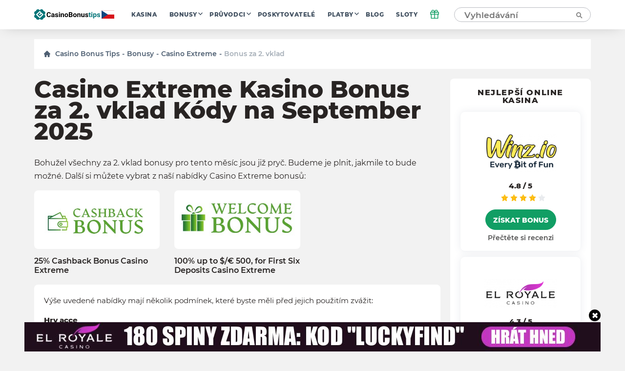

--- FILE ---
content_type: text/html; charset=UTF-8
request_url: https://cz.casinobonustips.com/bonuses/casino-extreme/2nd-deposit-bonus/
body_size: 15747
content:
    <!doctype html>
<!--[if lt IE 9]><html class="no-js no-svg ie lt-ie9 lt-ie8 lt-ie7" lang="cs"> <![endif]-->
<!--[if IE 9]><html class="no-js no-svg ie ie9 lt-ie9 lt-ie8" lang="cs"> <![endif]-->
<!--[if gt IE 9]><!--><html class="no-js no-svg" lang="cs"> <!--<![endif]-->
<head>
    <title>Nejnovější Casino Extreme Casino Bonus za 2. vklad kódy na September 2025</title>
    <meta http-equiv="Content-Type" content="text/html; charset=UTF-8" />
    <meta http-equiv="X-UA-Compatible" content="IE=edge">
    <meta name="viewport" content="width=device-width, initial-scale=1.0">
    <link rel="profile" href="https://gmpg.org/xfn/11">
    <link rel="apple-touch-icon" sizes="180x180" href="/apple-touch-icon.png">
    <link rel="icon" type="image/png" sizes="32x32" href="/favicon-32x32.png">
    <link rel="icon" type="image/png" sizes="16x16" href="/favicon-16x16.png">
    <link rel="shortcut icon" href="/favicon.ico" type="image/x-icon">
    <link rel="icon" href="/favicon.png" type="image/png">
    <link rel="manifest" href="/site.webmanifest">
    <meta name="msapplication-TileColor" content="#da532c">
    <meta name="theme-color" content="#ffffff">
    <meta name="google-site-verification" content="6gI11r0FxMQ7ChNA9brihoBGn9BVaqbTpS5SDHoRYAE" />
    <meta name="facebook-domain-verification" content="4220wuespsvxplf22i4kp4ct2zj33m" />

    <link rel="preload" as="font" href="https://cz.casinobonustips.com/wp-content/themes/casino/assets/fonts/Montserrat-Regular.woff2" type="font/woff2" crossorigin="anonymous">
    <link rel="preload" as="font" href="https://cz.casinobonustips.com/wp-content/themes/casino/assets/fonts/Montserrat-SemiBold.woff2" type="font/woff2" crossorigin="anonymous">
    <link rel="preload" as="font" href="https://cz.casinobonustips.com/wp-content/themes/casino/assets/fonts/Montserrat-ExtraBold.woff2" type="font/woff2" crossorigin="anonymous">

    <meta name='robots' content='index, follow, max-image-preview:large, max-snippet:-1, max-video-preview:-1' />
	<style>img:is([sizes="auto" i], [sizes^="auto," i]) { contain-intrinsic-size: 3000px 1500px }</style>
	
	<!-- This site is optimized with the Yoast SEO plugin v25.1 - https://yoast.com/wordpress/plugins/seo/ -->
	<meta name="description" content="Získejte nejnovější kódy Casino Extreme Bonus za 2. vklad na September 2025. Začněte hrát s čerstvým výběrem exkluzivních bonusů a promo akcí casinobonustips.com!" />
	<link rel="canonical" href="https://cz.casinobonustips.com/bonuses/casino-extreme/2nd-deposit-bonus/" />
	<meta property="og:locale" content="cs_CZ" />
	<meta property="og:type" content="website" />
	<meta property="og:title" content="Nejnovější Casino Extreme Casino Bonus za 2. vklad kódy na September 2025" />
	<meta property="og:description" content="Nejnovější výběr bonusových kódů Casino Extreme casino Bonus za 2. vklad pro nové a registrované hráče. Každá nabídka Bonus za 2. vklad je testována naším týmem Casinobonusips." />
	<meta property="og:url" content="https://cz.casinobonustips.com/bonuses/casino-extreme/2nd-deposit-bonus/" />
	<meta property="og:site_name" content="CasinoBonusTips" />
	<meta name="twitter:card" content="summary_large_image" />
	<!-- / Yoast SEO plugin. -->


<link rel='stylesheet' id='wp-block-library-css' href='https://cz.casinobonustips.com/wp-includes/css/dist/block-library/style.min.css?ver=6.8.1' type='text/css' media='all' />
<style id='classic-theme-styles-inline-css' type='text/css'>
/*! This file is auto-generated */
.wp-block-button__link{color:#fff;background-color:#32373c;border-radius:9999px;box-shadow:none;text-decoration:none;padding:calc(.667em + 2px) calc(1.333em + 2px);font-size:1.125em}.wp-block-file__button{background:#32373c;color:#fff;text-decoration:none}
</style>
<style id='global-styles-inline-css' type='text/css'>
:root{--wp--preset--aspect-ratio--square: 1;--wp--preset--aspect-ratio--4-3: 4/3;--wp--preset--aspect-ratio--3-4: 3/4;--wp--preset--aspect-ratio--3-2: 3/2;--wp--preset--aspect-ratio--2-3: 2/3;--wp--preset--aspect-ratio--16-9: 16/9;--wp--preset--aspect-ratio--9-16: 9/16;--wp--preset--color--black: #000000;--wp--preset--color--cyan-bluish-gray: #abb8c3;--wp--preset--color--white: #ffffff;--wp--preset--color--pale-pink: #f78da7;--wp--preset--color--vivid-red: #cf2e2e;--wp--preset--color--luminous-vivid-orange: #ff6900;--wp--preset--color--luminous-vivid-amber: #fcb900;--wp--preset--color--light-green-cyan: #7bdcb5;--wp--preset--color--vivid-green-cyan: #00d084;--wp--preset--color--pale-cyan-blue: #8ed1fc;--wp--preset--color--vivid-cyan-blue: #0693e3;--wp--preset--color--vivid-purple: #9b51e0;--wp--preset--gradient--vivid-cyan-blue-to-vivid-purple: linear-gradient(135deg,rgba(6,147,227,1) 0%,rgb(155,81,224) 100%);--wp--preset--gradient--light-green-cyan-to-vivid-green-cyan: linear-gradient(135deg,rgb(122,220,180) 0%,rgb(0,208,130) 100%);--wp--preset--gradient--luminous-vivid-amber-to-luminous-vivid-orange: linear-gradient(135deg,rgba(252,185,0,1) 0%,rgba(255,105,0,1) 100%);--wp--preset--gradient--luminous-vivid-orange-to-vivid-red: linear-gradient(135deg,rgba(255,105,0,1) 0%,rgb(207,46,46) 100%);--wp--preset--gradient--very-light-gray-to-cyan-bluish-gray: linear-gradient(135deg,rgb(238,238,238) 0%,rgb(169,184,195) 100%);--wp--preset--gradient--cool-to-warm-spectrum: linear-gradient(135deg,rgb(74,234,220) 0%,rgb(151,120,209) 20%,rgb(207,42,186) 40%,rgb(238,44,130) 60%,rgb(251,105,98) 80%,rgb(254,248,76) 100%);--wp--preset--gradient--blush-light-purple: linear-gradient(135deg,rgb(255,206,236) 0%,rgb(152,150,240) 100%);--wp--preset--gradient--blush-bordeaux: linear-gradient(135deg,rgb(254,205,165) 0%,rgb(254,45,45) 50%,rgb(107,0,62) 100%);--wp--preset--gradient--luminous-dusk: linear-gradient(135deg,rgb(255,203,112) 0%,rgb(199,81,192) 50%,rgb(65,88,208) 100%);--wp--preset--gradient--pale-ocean: linear-gradient(135deg,rgb(255,245,203) 0%,rgb(182,227,212) 50%,rgb(51,167,181) 100%);--wp--preset--gradient--electric-grass: linear-gradient(135deg,rgb(202,248,128) 0%,rgb(113,206,126) 100%);--wp--preset--gradient--midnight: linear-gradient(135deg,rgb(2,3,129) 0%,rgb(40,116,252) 100%);--wp--preset--font-size--small: 13px;--wp--preset--font-size--medium: 20px;--wp--preset--font-size--large: 36px;--wp--preset--font-size--x-large: 42px;--wp--preset--spacing--20: 0.44rem;--wp--preset--spacing--30: 0.67rem;--wp--preset--spacing--40: 1rem;--wp--preset--spacing--50: 1.5rem;--wp--preset--spacing--60: 2.25rem;--wp--preset--spacing--70: 3.38rem;--wp--preset--spacing--80: 5.06rem;--wp--preset--shadow--natural: 6px 6px 9px rgba(0, 0, 0, 0.2);--wp--preset--shadow--deep: 12px 12px 50px rgba(0, 0, 0, 0.4);--wp--preset--shadow--sharp: 6px 6px 0px rgba(0, 0, 0, 0.2);--wp--preset--shadow--outlined: 6px 6px 0px -3px rgba(255, 255, 255, 1), 6px 6px rgba(0, 0, 0, 1);--wp--preset--shadow--crisp: 6px 6px 0px rgba(0, 0, 0, 1);}:where(.is-layout-flex){gap: 0.5em;}:where(.is-layout-grid){gap: 0.5em;}body .is-layout-flex{display: flex;}.is-layout-flex{flex-wrap: wrap;align-items: center;}.is-layout-flex > :is(*, div){margin: 0;}body .is-layout-grid{display: grid;}.is-layout-grid > :is(*, div){margin: 0;}:where(.wp-block-columns.is-layout-flex){gap: 2em;}:where(.wp-block-columns.is-layout-grid){gap: 2em;}:where(.wp-block-post-template.is-layout-flex){gap: 1.25em;}:where(.wp-block-post-template.is-layout-grid){gap: 1.25em;}.has-black-color{color: var(--wp--preset--color--black) !important;}.has-cyan-bluish-gray-color{color: var(--wp--preset--color--cyan-bluish-gray) !important;}.has-white-color{color: var(--wp--preset--color--white) !important;}.has-pale-pink-color{color: var(--wp--preset--color--pale-pink) !important;}.has-vivid-red-color{color: var(--wp--preset--color--vivid-red) !important;}.has-luminous-vivid-orange-color{color: var(--wp--preset--color--luminous-vivid-orange) !important;}.has-luminous-vivid-amber-color{color: var(--wp--preset--color--luminous-vivid-amber) !important;}.has-light-green-cyan-color{color: var(--wp--preset--color--light-green-cyan) !important;}.has-vivid-green-cyan-color{color: var(--wp--preset--color--vivid-green-cyan) !important;}.has-pale-cyan-blue-color{color: var(--wp--preset--color--pale-cyan-blue) !important;}.has-vivid-cyan-blue-color{color: var(--wp--preset--color--vivid-cyan-blue) !important;}.has-vivid-purple-color{color: var(--wp--preset--color--vivid-purple) !important;}.has-black-background-color{background-color: var(--wp--preset--color--black) !important;}.has-cyan-bluish-gray-background-color{background-color: var(--wp--preset--color--cyan-bluish-gray) !important;}.has-white-background-color{background-color: var(--wp--preset--color--white) !important;}.has-pale-pink-background-color{background-color: var(--wp--preset--color--pale-pink) !important;}.has-vivid-red-background-color{background-color: var(--wp--preset--color--vivid-red) !important;}.has-luminous-vivid-orange-background-color{background-color: var(--wp--preset--color--luminous-vivid-orange) !important;}.has-luminous-vivid-amber-background-color{background-color: var(--wp--preset--color--luminous-vivid-amber) !important;}.has-light-green-cyan-background-color{background-color: var(--wp--preset--color--light-green-cyan) !important;}.has-vivid-green-cyan-background-color{background-color: var(--wp--preset--color--vivid-green-cyan) !important;}.has-pale-cyan-blue-background-color{background-color: var(--wp--preset--color--pale-cyan-blue) !important;}.has-vivid-cyan-blue-background-color{background-color: var(--wp--preset--color--vivid-cyan-blue) !important;}.has-vivid-purple-background-color{background-color: var(--wp--preset--color--vivid-purple) !important;}.has-black-border-color{border-color: var(--wp--preset--color--black) !important;}.has-cyan-bluish-gray-border-color{border-color: var(--wp--preset--color--cyan-bluish-gray) !important;}.has-white-border-color{border-color: var(--wp--preset--color--white) !important;}.has-pale-pink-border-color{border-color: var(--wp--preset--color--pale-pink) !important;}.has-vivid-red-border-color{border-color: var(--wp--preset--color--vivid-red) !important;}.has-luminous-vivid-orange-border-color{border-color: var(--wp--preset--color--luminous-vivid-orange) !important;}.has-luminous-vivid-amber-border-color{border-color: var(--wp--preset--color--luminous-vivid-amber) !important;}.has-light-green-cyan-border-color{border-color: var(--wp--preset--color--light-green-cyan) !important;}.has-vivid-green-cyan-border-color{border-color: var(--wp--preset--color--vivid-green-cyan) !important;}.has-pale-cyan-blue-border-color{border-color: var(--wp--preset--color--pale-cyan-blue) !important;}.has-vivid-cyan-blue-border-color{border-color: var(--wp--preset--color--vivid-cyan-blue) !important;}.has-vivid-purple-border-color{border-color: var(--wp--preset--color--vivid-purple) !important;}.has-vivid-cyan-blue-to-vivid-purple-gradient-background{background: var(--wp--preset--gradient--vivid-cyan-blue-to-vivid-purple) !important;}.has-light-green-cyan-to-vivid-green-cyan-gradient-background{background: var(--wp--preset--gradient--light-green-cyan-to-vivid-green-cyan) !important;}.has-luminous-vivid-amber-to-luminous-vivid-orange-gradient-background{background: var(--wp--preset--gradient--luminous-vivid-amber-to-luminous-vivid-orange) !important;}.has-luminous-vivid-orange-to-vivid-red-gradient-background{background: var(--wp--preset--gradient--luminous-vivid-orange-to-vivid-red) !important;}.has-very-light-gray-to-cyan-bluish-gray-gradient-background{background: var(--wp--preset--gradient--very-light-gray-to-cyan-bluish-gray) !important;}.has-cool-to-warm-spectrum-gradient-background{background: var(--wp--preset--gradient--cool-to-warm-spectrum) !important;}.has-blush-light-purple-gradient-background{background: var(--wp--preset--gradient--blush-light-purple) !important;}.has-blush-bordeaux-gradient-background{background: var(--wp--preset--gradient--blush-bordeaux) !important;}.has-luminous-dusk-gradient-background{background: var(--wp--preset--gradient--luminous-dusk) !important;}.has-pale-ocean-gradient-background{background: var(--wp--preset--gradient--pale-ocean) !important;}.has-electric-grass-gradient-background{background: var(--wp--preset--gradient--electric-grass) !important;}.has-midnight-gradient-background{background: var(--wp--preset--gradient--midnight) !important;}.has-small-font-size{font-size: var(--wp--preset--font-size--small) !important;}.has-medium-font-size{font-size: var(--wp--preset--font-size--medium) !important;}.has-large-font-size{font-size: var(--wp--preset--font-size--large) !important;}.has-x-large-font-size{font-size: var(--wp--preset--font-size--x-large) !important;}
:where(.wp-block-post-template.is-layout-flex){gap: 1.25em;}:where(.wp-block-post-template.is-layout-grid){gap: 1.25em;}
:where(.wp-block-columns.is-layout-flex){gap: 2em;}:where(.wp-block-columns.is-layout-grid){gap: 2em;}
:root :where(.wp-block-pullquote){font-size: 1.5em;line-height: 1.6;}
</style>
<link rel='stylesheet' id='theme-css' href='https://cz.casinobonustips.com/wp-content/themes/casino/assets/css/style.min.css?id=3b48670832c355da28ac' type='text/css' media='all' />
<link rel="alternate" hreflang="en-US" href="https://casinobonustips.com/bonuses/casino-extreme/2nd-deposit-bonus/">
<link rel="alternate" hreflang="cz-CZ" href="https://cz.casinobonustips.com/bonuses/casino-extreme/2nd-deposit-bonus/">
<link rel="alternate" hreflang="fr-FR" href="https://fr.casinobonustips.com/bonuses/casino-extreme/2nd-deposit-bonus/">
<link rel="alternate" hreflang="ro-RO" href="https://ro.casinobonustips.com/bonuses/casino-extreme/2nd-deposit-bonus/">

        
            <!-- Google Tag Manager -->
<script>(function(w,d,s,l,i){w[l]=w[l]||[];w[l].push({'gtm.start':
            new Date().getTime(),event:'gtm.js'});var f=d.getElementsByTagName(s)[0],
                                                      j=d.createElement(s),dl=l!='dataLayer'?'&l='+l:'';j.async=true;j.src=
        'https://www.googletagmanager.com/gtm.js?id='+i+dl;f.parentNode.insertBefore(j,f);
    })(window,document,'script','dataLayer','GTM-NZW4K7N');</script>
<!-- End Google Tag Manager -->    
    </head>

<body class="wp-theme-casino" data-template="base.twig">
            <!-- Google Tag Manager (noscript) -->
<noscript>
    <iframe src="https://www.googletagmanager.com/ns.html?id=GTM-NZW4K7N"
            height="0"
            width="0"
            style="display:none; visibility:hidden">
    </iframe>
</noscript>
<!-- End Google Tag Manager (noscript) -->    
    
    <div class="modal-overlay" id="modal-window" aria-hidden="true" role="dialog">
    <div class="modal-content" id="modal-holder" role="document">
        <button class="btn-close" id="modal-close" type="button" aria-label="close">
            &times;
        </button>
    </div>
</div>    <div class="header-shell"></div>
<header class="header">
    <div class="container">
        

    <a href="/" class="logo has-primary-color">
        <img src="https://cz.casinobonustips.com/wp-content/themes/casino/assets/img/elements/cz_logo_h.svg"
             alt="cz.casinobonustips.com"
        />
    </a>


        <nav class="header__nav">
            <ul class="nav nav--horizontal d-n d-f-desktop">
            <li class="nav__item   ">
            <a class="nav__link" href="https://cz.casinobonustips.com/reviews/">Kasina</a>
                    </li>
            <li class="nav__item  nav__item--has-children ">
            <a class="nav__link" href="https://cz.casinobonustips.com/bonuses/">Bonusy</a>
                            <ul class="nav__sub">
                                            <li class="nav__item ">
                            <a class="nav__link" href="https://cz.casinobonustips.com/bonus/no-deposit-bonus/">Bez vkladu</a>
                        </li>
                                            <li class="nav__item ">
                            <a class="nav__link" href="https://cz.casinobonustips.com/bonus/top-welcome-bonus-offers/">Vítejte na</a>
                        </li>
                                            <li class="nav__item ">
                            <a class="nav__link" href="https://cz.casinobonustips.com/bonus/free-spins-bonus/">Roztočení zdarma</a>
                        </li>
                                            <li class="nav__item ">
                            <a class="nav__link" href="https://cz.casinobonustips.com/bonus/cashback-bonus/">Cashback</a>
                        </li>
                                            <li class="nav__item ">
                            <a class="nav__link" href="https://cz.casinobonustips.com/bonus/weekly-bonus-offers/">Týdenní</a>
                        </li>
                                            <li class="nav__item ">
                            <a class="nav__link" href="https://cz.casinobonustips.com/bonus/reload-bonus/">Znovu načíst</a>
                        </li>
                                            <li class="nav__item ">
                            <a class="nav__link" href="https://cz.casinobonustips.com/bonus/exclusive-bonus/">Exkluzivní</a>
                        </li>
                                    </ul>
                    </li>
            <li class="nav__item  nav__item--has-children ">
            <a class="nav__link" href="https://cz.casinobonustips.com/guides/">Průvodci</a>
                            <ul class="nav__sub">
                                            <li class="nav__item ">
                            <a class="nav__link" href="https://cz.casinobonustips.com/guides/bonus-tips/">Bonusové tipy</a>
                        </li>
                                            <li class="nav__item ">
                            <a class="nav__link" href="https://cz.casinobonustips.com/guides/slots/">Sloty</a>
                        </li>
                                            <li class="nav__item ">
                            <a class="nav__link" href="https://cz.casinobonustips.com/guides/roulette/">Ruleta</a>
                        </li>
                                            <li class="nav__item ">
                            <a class="nav__link" href="https://cz.casinobonustips.com/guides/blackjack-strategy/">Blackjack</a>
                        </li>
                                            <li class="nav__item ">
                            <a class="nav__link" href="https://cz.casinobonustips.com/guides/live-dealer/">Živý prodejce</a>
                        </li>
                                            <li class="nav__item ">
                            <a class="nav__link" href="https://cz.casinobonustips.com/guides/video-poker/">Video Poker</a>
                        </li>
                                            <li class="nav__item ">
                            <a class="nav__link" href="https://cz.casinobonustips.com/guides/baccarat/baccarat-guides/">Baccarat</a>
                        </li>
                                            <li class="nav__item ">
                            <a class="nav__link" href="https://cz.casinobonustips.com/guides/poker/poker-winners-guides/">Poker</a>
                        </li>
                                            <li class="nav__item ">
                            <a class="nav__link" href="https://cz.casinobonustips.com/guides/keno/keno-winners-guide/">Keno</a>
                        </li>
                                            <li class="nav__item ">
                            <a class="nav__link" href="https://cz.casinobonustips.com/guides/craps/craps-guides/">Craps</a>
                        </li>
                                            <li class="nav__item ">
                            <a class="nav__link" href="https://cz.casinobonustips.com/guides/all/sportsbooks-winners-guides/">Sázkové kanceláře</a>
                        </li>
                                    </ul>
                    </li>
            <li class="nav__item   ">
            <a class="nav__link" href="https://cz.casinobonustips.com/providers/">Poskytovatelé</a>
                    </li>
            <li class="nav__item  nav__item--has-children ">
            <a class="nav__link" href="https://cz.casinobonustips.com/payments/">Platby</a>
                            <ul class="nav__sub">
                                            <li class="nav__item ">
                            <a class="nav__link" href="https://cz.casinobonustips.com/payments/visa-casino/">VISA</a>
                        </li>
                                            <li class="nav__item ">
                            <a class="nav__link" href="https://cz.casinobonustips.com/payments/mastercard-casinos/">Mastercard</a>
                        </li>
                                            <li class="nav__item ">
                            <a class="nav__link" href="https://cz.casinobonustips.com/payments/skrill-casinos/">Skrill</a>
                        </li>
                                            <li class="nav__item ">
                            <a class="nav__link" href="https://cz.casinobonustips.com/payments/neteller/">Neteller</a>
                        </li>
                                            <li class="nav__item ">
                            <a class="nav__link" href="https://cz.casinobonustips.com/payments/bitcoin-casino/">Bitcoin</a>
                        </li>
                                            <li class="nav__item ">
                            <a class="nav__link" href="https://cz.casinobonustips.com/payments/paypal-casinos/">PayPal</a>
                        </li>
                                            <li class="nav__item ">
                            <a class="nav__link" href="https://cz.casinobonustips.com/payments/trustly-casinos/">Trustly</a>
                        </li>
                                            <li class="nav__item ">
                            <a class="nav__link" href="https://cz.casinobonustips.com/payments/paysafecard-casinos/">Paysafecard</a>
                        </li>
                                            <li class="nav__item ">
                            <a class="nav__link" href="https://cz.casinobonustips.com/payments/instadebit/">InstaDebit</a>
                        </li>
                                            <li class="nav__item ">
                            <a class="nav__link" href="https://cz.casinobonustips.com/payments/echeck-casinos/">eCheck</a>
                        </li>
                                            <li class="nav__item ">
                            <a class="nav__link" href="https://cz.casinobonustips.com/payments/ecopayz/">ecoPayz</a>
                        </li>
                                            <li class="nav__item ">
                            <a class="nav__link" href="https://cz.casinobonustips.com/payments/pay-by-phone/">Platba po telefonu</a>
                        </li>
                                    </ul>
                    </li>
            <li class="nav__item   ">
            <a class="nav__link" href="https://cz.casinobonustips.com/blog/">Blog</a>
                    </li>
            <li class="nav__item   nav__item--last">
            <a class="nav__link" href="https://cz.casinobonustips.com/slots/">Sloty</a>
                    </li>
    </ul>        </nav>
            <div class="gift">
        <div class="gift__icon">
            <svg width="20" height="20" viewBox="0 0 20 20" fill="none" xmlns="http://www.w3.org/2000/svg">
                <path d="M16.6668 10V18.3333H3.3335V10" stroke="#119e64" stroke-width="1.5" stroke-linecap="round" stroke-linejoin="round"></path>
                <path d="M18.3332 5.83334H1.6665V10H18.3332V5.83334Z" stroke="#119e64" stroke-width="1.5" stroke-linecap="round" stroke-linejoin="round"></path>
                <path d="M10 18.3333V5.83334" stroke="#119e64" stroke-width="1.5" stroke-linecap="round" stroke-linejoin="round"></path>
                <path d="M9.99984 5.83332H6.24984C5.6973 5.83332 5.1674 5.61383 4.7767 5.22313C4.386 4.83243 4.1665 4.30252 4.1665 3.74999C4.1665 3.19746 4.386 2.66755 4.7767 2.27685C5.1674 1.88615 5.6973 1.66666 6.24984 1.66666C9.1665 1.66666 9.99984 5.83332 9.99984 5.83332Z" stroke="#119e64" stroke-width="1.5" stroke-linecap="round" stroke-linejoin="round"></path>
                <path d="M10 5.83332H13.75C14.3025 5.83332 14.8324 5.61383 15.2231 5.22313C15.6138 4.83243 15.8333 4.30252 15.8333 3.74999C15.8333 3.19746 15.6138 2.66755 15.2231 2.27685C14.8324 1.88615 14.3025 1.66666 13.75 1.66666C10.8333 1.66666 10 5.83332 10 5.83332Z" stroke="#119e64" stroke-width="1.5" stroke-linecap="round" stroke-linejoin="round"></path>
            </svg>
        </div>
        <div class="gift__container">
            <div class="gift__close"></div>
            <div class="gift__logo">
                <img src="https://cz.casinobonustips.com/wp-content/uploads/2021/07/el_royale_logo.png" class="casino-review__hero-logo" alt="El Royale">
            </div>
            <div class="gift__body">
                45 Spiny Zdarma Bеz Vklаdu
            </div>
            <a href="/goto/casino/el-royale-casino/default/" target="_blank" rel="nofollow noreferrer" class="btn btn--primary btn--big">Získat bonus</a>
        </div>

    </div>
        <form class="search" method="post">
    <input class="search__input" type="text" autocomplete="off" name="s" placeholder="Vyhledávání" >
    <button type="submit" aria-label="Vyhledávání"><span class="search-icon"></span></button>
</form>
<button class="search-form__show btn btn--primary visible">Vyhledávání</button>        <div class="nav-toggle">
            <span class="nav-toggle__item nav-toggle__item--1"></span>
            <span class="nav-toggle__item nav-toggle__item--2"></span>
            <span class="nav-toggle__item nav-toggle__item--3"></span>
            <span class="nav-toggle__item nav-toggle__item--4"></span>
            <span class="nav-toggle__item nav-toggle__item--5"></span>
    </div>

    </div>
</header>
<div class="mobile-nav">
    <div class="accordion">
    </div>

<ul class="mobile-nav ">
            <li class="nav__item accordion__item ">
            <a class="nav__link " href="https://cz.casinobonustips.com/reviews/">Kasina</a>
                    </li>
            <li class="nav__item accordion__item ">
            <a class="nav__link accordion__item-title" href="https://cz.casinobonustips.com/bonuses/">Bonusy</a>
                            <div class="accordion__item-body">
                    <ul class="accordion__text">
                                                    <li class="nav__item ">
                                <a class="nav__link" href="https://cz.casinobonustips.com/bonus/no-deposit-bonus/">Bez vkladu</a>
                            </li>
                                                    <li class="nav__item ">
                                <a class="nav__link" href="https://cz.casinobonustips.com/bonus/top-welcome-bonus-offers/">Vítejte na</a>
                            </li>
                                                    <li class="nav__item ">
                                <a class="nav__link" href="https://cz.casinobonustips.com/bonus/free-spins-bonus/">Roztočení zdarma</a>
                            </li>
                                                    <li class="nav__item ">
                                <a class="nav__link" href="https://cz.casinobonustips.com/bonus/cashback-bonus/">Cashback</a>
                            </li>
                                                    <li class="nav__item ">
                                <a class="nav__link" href="https://cz.casinobonustips.com/bonus/weekly-bonus-offers/">Týdenní</a>
                            </li>
                                                    <li class="nav__item ">
                                <a class="nav__link" href="https://cz.casinobonustips.com/bonus/reload-bonus/">Znovu načíst</a>
                            </li>
                                                    <li class="nav__item ">
                                <a class="nav__link" href="https://cz.casinobonustips.com/bonus/exclusive-bonus/">Exkluzivní</a>
                            </li>
                                            </ul>
                </div>
                    </li>
            <li class="nav__item accordion__item ">
            <a class="nav__link accordion__item-title" href="https://cz.casinobonustips.com/guides/">Průvodci</a>
                            <div class="accordion__item-body">
                    <ul class="accordion__text">
                                                    <li class="nav__item ">
                                <a class="nav__link" href="https://cz.casinobonustips.com/guides/bonus-tips/">Bonusové tipy</a>
                            </li>
                                                    <li class="nav__item ">
                                <a class="nav__link" href="https://cz.casinobonustips.com/guides/slots/">Sloty</a>
                            </li>
                                                    <li class="nav__item ">
                                <a class="nav__link" href="https://cz.casinobonustips.com/guides/roulette/">Ruleta</a>
                            </li>
                                                    <li class="nav__item ">
                                <a class="nav__link" href="https://cz.casinobonustips.com/guides/blackjack-strategy/">Blackjack</a>
                            </li>
                                                    <li class="nav__item ">
                                <a class="nav__link" href="https://cz.casinobonustips.com/guides/live-dealer/">Živý prodejce</a>
                            </li>
                                                    <li class="nav__item ">
                                <a class="nav__link" href="https://cz.casinobonustips.com/guides/video-poker/">Video Poker</a>
                            </li>
                                                    <li class="nav__item ">
                                <a class="nav__link" href="https://cz.casinobonustips.com/guides/baccarat/baccarat-guides/">Baccarat</a>
                            </li>
                                                    <li class="nav__item ">
                                <a class="nav__link" href="https://cz.casinobonustips.com/guides/poker/poker-winners-guides/">Poker</a>
                            </li>
                                                    <li class="nav__item ">
                                <a class="nav__link" href="https://cz.casinobonustips.com/guides/keno/keno-winners-guide/">Keno</a>
                            </li>
                                                    <li class="nav__item ">
                                <a class="nav__link" href="https://cz.casinobonustips.com/guides/craps/craps-guides/">Craps</a>
                            </li>
                                                    <li class="nav__item ">
                                <a class="nav__link" href="https://cz.casinobonustips.com/guides/all/sportsbooks-winners-guides/">Sázkové kanceláře</a>
                            </li>
                                            </ul>
                </div>
                    </li>
            <li class="nav__item accordion__item ">
            <a class="nav__link " href="https://cz.casinobonustips.com/providers/">Poskytovatelé</a>
                    </li>
            <li class="nav__item accordion__item ">
            <a class="nav__link accordion__item-title" href="https://cz.casinobonustips.com/payments/">Platby</a>
                            <div class="accordion__item-body">
                    <ul class="accordion__text">
                                                    <li class="nav__item ">
                                <a class="nav__link" href="https://cz.casinobonustips.com/payments/visa-casino/">VISA</a>
                            </li>
                                                    <li class="nav__item ">
                                <a class="nav__link" href="https://cz.casinobonustips.com/payments/mastercard-casinos/">Mastercard</a>
                            </li>
                                                    <li class="nav__item ">
                                <a class="nav__link" href="https://cz.casinobonustips.com/payments/skrill-casinos/">Skrill</a>
                            </li>
                                                    <li class="nav__item ">
                                <a class="nav__link" href="https://cz.casinobonustips.com/payments/neteller/">Neteller</a>
                            </li>
                                                    <li class="nav__item ">
                                <a class="nav__link" href="https://cz.casinobonustips.com/payments/bitcoin-casino/">Bitcoin</a>
                            </li>
                                                    <li class="nav__item ">
                                <a class="nav__link" href="https://cz.casinobonustips.com/payments/paypal-casinos/">PayPal</a>
                            </li>
                                                    <li class="nav__item ">
                                <a class="nav__link" href="https://cz.casinobonustips.com/payments/trustly-casinos/">Trustly</a>
                            </li>
                                                    <li class="nav__item ">
                                <a class="nav__link" href="https://cz.casinobonustips.com/payments/paysafecard-casinos/">Paysafecard</a>
                            </li>
                                                    <li class="nav__item ">
                                <a class="nav__link" href="https://cz.casinobonustips.com/payments/instadebit/">InstaDebit</a>
                            </li>
                                                    <li class="nav__item ">
                                <a class="nav__link" href="https://cz.casinobonustips.com/payments/echeck-casinos/">eCheck</a>
                            </li>
                                                    <li class="nav__item ">
                                <a class="nav__link" href="https://cz.casinobonustips.com/payments/ecopayz/">ecoPayz</a>
                            </li>
                                                    <li class="nav__item ">
                                <a class="nav__link" href="https://cz.casinobonustips.com/payments/pay-by-phone/">Platba po telefonu</a>
                            </li>
                                            </ul>
                </div>
                    </li>
            <li class="nav__item accordion__item ">
            <a class="nav__link " href="https://cz.casinobonustips.com/blog/">Blog</a>
                    </li>
            <li class="nav__item accordion__item ">
            <a class="nav__link " href="https://cz.casinobonustips.com/slots/">Sloty</a>
                    </li>
    </ul></div>
<div class="search-results__additional-block hidden">
    <div class="search-results__item-header container">Výběr redakce</div>
    <div class="search-results__editors-choice d-flex fd-row container">
                    <a href="https://cz.casinobonustips.com/reviews/lucky-star-casino/" class="editors-choice__item d-flex fd-col">
                <div class="editors-choice__thumbnail d-flex aj-center"
                     style="background: center / contain no-repeat url('https://cz.casinobonustips.com/wp-content/uploads/2022/01/luckystar-logo.png')">
                </div>
                Lucky Star
            </a>
                    <a href="https://cz.casinobonustips.com/reviews/ignition-casino/" class="editors-choice__item d-flex fd-col">
                <div class="editors-choice__thumbnail d-flex aj-center"
                     style="background: center / contain no-repeat url('https://cz.casinobonustips.com/wp-content/uploads/2021/07/ignition-casino-logo.png')">
                </div>
                Ignition
            </a>
                    <a href="https://cz.casinobonustips.com/reviews/black-lotus-casino/" class="editors-choice__item d-flex fd-col">
                <div class="editors-choice__thumbnail d-flex aj-center"
                     style="background: center / contain no-repeat url('https://cz.casinobonustips.com/wp-content/uploads/2022/01/blacklotus.png')">
                </div>
                Black Lotus
            </a>
                    <a href="https://cz.casinobonustips.com/reviews/lucky-creek-casino/" class="editors-choice__item d-flex fd-col">
                <div class="editors-choice__thumbnail d-flex aj-center"
                     style="background: center / contain no-repeat url('https://cz.casinobonustips.com/wp-content/uploads/2022/01/luckycreek-e1642508015438.png')">
                </div>
                Lucky Creek
            </a>
                    <a href="https://cz.casinobonustips.com/reviews/winz-io-casino/" class="editors-choice__item d-flex fd-col">
                <div class="editors-choice__thumbnail d-flex aj-center"
                     style="background: center / contain no-repeat url('https://cz.casinobonustips.com/wp-content/uploads/2021/08/winz-logo.png')">
                </div>
                Winz.io
            </a>
            </div>
    <div class="search-results__history">
        <div class="search-results__history-title search-results__item-header container">Historie vyhledávání</div>
        <ul class="search-results__history-items container">
        </ul>
    </div>
</div>
<div class="search-results">
    <div class="search-results__no-results">
        Je nám líto, ale pro vaše hledání nebyly nalezeny žádné výsledky
        <div class="search-results__link">
            <a href="/reviews/" class="btn btn--link search__link has-arrow">
                <span>Zobrazit další recenze</span>
            </a>
        </div>
    </div>
    <div class="search-results__loading">
        Vyhledávání...
    </div>
    <div class="search-results__items"></div>
</div>    <div class="catfish show" data-age="2592000">
        <div class="catfish__block-banner d-flex fd-col">
            <div class="event-type" data-event="close">
                <div class="catfish__close-button" id="float-banner-close" data-event="close"></div>
            </div>
            <div class="event-type" data-event="follow" data-link="https://record.toponepartners.com/_QjgKFDAG5eBypJyhO2g1tWNd7ZgqdRLk/1/">
                <div class="catfish__block-img mobile-hide">
                    <a href="https://record.toponepartners.com/_QjgKFDAG5eBypJyhO2g1tWNd7ZgqdRLk/1/" target="_blank" rel="nofollow" class="catfish__link">
                        <img src="https://cz.casinobonustips.com/wp-content/uploads/2022/08/main_banner_el-1.jpg" alt="">
                    </a>
                </div>
                <div class="catfish__block-img mobile-only">
                    <a href="https://record.toponepartners.com/_QjgKFDAG5eBypJyhO2g1tWNd7ZgqdRLk/1/" target="_blank" rel="nofollow" class="catfish__link">
                        <img src="https://cz.casinobonustips.com/wp-content/uploads/2022/08/mobile_banner_el.jpg" alt="">
                    </a>
                </div>
            </div>
        </div>
    </div>
<script>
    var captchaReady = false;
</script>
<!-- Google invisible recaptcha -->
<script>
    var ReCaptcha = {
        status: false,
        load  : function () {
            ReCaptcha.status = true;
            (function () {
                var t = document['createElement']('script');
                t.async = true;
                t.src = `https://www.google.com/recaptcha/api.js?render=6LfXp_QcAAAAAGjbkQuHeyWPPzmJS_Y73-y2eVu5`;
                document.body.appendChild(t);
            })();
        }
    };
    var events    = ['scroll', 'mousemove', 'keypress', 'touchstart', 'touchmove'],
        recaptcha = "6LfXp_QcAAAAAGjbkQuHeyWPPzmJS_Y73-y2eVu5";

    function loadReCaptcha() {
        if (!ReCaptcha.status) {
            ReCaptcha.load();
            events.forEach(function (event) {
                window.removeEventListener(event, loadReCaptcha);
            })
            captchaReady = true;
        }
    }

    events.forEach(function (event) {
        window.addEventListener(event, loadReCaptcha);
    })

</script>
    <main class="main">

                                    <div class="container">
                    <nav class="breadcrumbs">
    <a class="breadcrumbs__item" href="/">
        <svg>
            <use xlink:href="#home"></use>
        </svg>
        <span>Casino Bonus Tips</span>
    </a>
            <a class="breadcrumbs__item" href="https://cz.casinobonustips.com/bonuses/">Bonusy</a>
            <a class="breadcrumbs__item" href="https://cz.casinobonustips.com/bonuses/casino-extreme">Casino Extreme</a>
            <a class="breadcrumbs__item" href="https://cz.casinobonustips.com/bonus/2nd-deposit-bonus/">Bonus za 2. vklad</a>
    </nav>

<script type="application/ld+json">
    {
      "@context": "https://schema.org",
      "@type": "BreadcrumbList",
      "itemListElement": [
              {
            "@type": "ListItem",
            "position": 1,
            "name": "Bonusy",
            "item": "https://cz.casinobonustips.com/bonuses/"
        },              {
            "@type": "ListItem",
            "position": 2,
            "name": "Casino Extreme",
            "item": "https://cz.casinobonustips.com/bonuses/casino-extreme"
        },              {
            "@type": "ListItem",
            "position": 3,
            "name": "Bonus za 2. vklad",
            "item": "https://cz.casinobonustips.com/bonus/2nd-deposit-bonus/"
        }            ]
    }
</script>
                </div>
                    
            <div class="page__container">
                        <div class="page-layout">
            <div class="page-layout__main">
                        <div class="page-header">
            <h1 class="page-header__title">Casino Extreme Kasino Bonus za 2. vklad Kódy na September 2025</h1>
        </div>            
                    <div class="block block--wide no-bonus-container">
        <span data-nosnippet class="no-bonus-container__desc">Bohužel všechny  za 2. vklad bonusy pro tento měsíc jsou již pryč. Budeme je plnit, jakmile to bude možné. Další si můžete vybrat z naší nabídky Casino Extreme bonusů:</span>
                <div class="grid grid--2-tablet grid--3-desktop items-cards collapsed" data-showed="12">
                            
<div class="excerpt-big item-card visible"
     onclick="window.location.href = '/goto/casino/casino-extreme/default/'"
     data-on-top="1"
                                    data-cashable="yes"
                                                data-casino="2048"
                                                data-sort-w-r="10"
                                                data-sort-max-cashout="4"
                                                data-sort-min-deposit="0"
                                                data-type="36"
                                             data-id="4618"
     data-sort-index="0">
    <div class="excerpt-big__image has-cover-bg"
         style="background-image: url(https://cz.casinobonustips.com/wp-content/themes/casino/assets/img/icons/bonuses/cashback-bonus.png);"
    >
    </div>
    <div class="excerpt-big__body">
        <a class="excerpt-big__title has-text-color" href="https://cz.casinobonustips.com/bonuses/25-cashback-bonus-casino-extreme/">
            25% Cashback Bonus Casino Extreme
        </a>
    </div>
</div>                            
<div class="excerpt-big item-card visible"
     onclick="window.location.href = '/goto/casino/casino-extreme/default/'"
     data-on-top="1"
                                    data-cashable="yes"
                                                data-casino="2048"
                                                data-sort-w-r="15"
                                                data-sort-max-cashout="0"
                                                data-sort-min-deposit="20"
                                                data-type="31"
                                             data-id="4619"
     data-sort-index="1">
    <div class="excerpt-big__image has-cover-bg"
         style="background-image: url(https://cz.casinobonustips.com/wp-content/themes/casino/assets/img/icons/bonuses/top-welcome-bonus-offers.png);"
    >
    </div>
    <div class="excerpt-big__body">
        <a class="excerpt-big__title has-text-color" href="https://cz.casinobonustips.com/bonuses/100-up-to-e-500-for-first-six-deposits-casino-extreme/">
            100% up to $/€ 500, for First Six Deposits Casino Extreme
        </a>
    </div>
</div>                    </div>
            </div>
    
            <div class="block content"><p>Výše uvedené nabídky mají několik podmínek, které byste měli před jejich použitím zvážit:<p><p><strong>Hry acce</div>
    
        

                
    <div class="block">
            
            <div class="block__header">
        <div class="block__title h5">
            VYTVOŘENO Ronald Curry
        </div>
    </div>        <div class="author">
        <div class="author-item">
            <div class="author-item__avatar has-cover-bg" style="background-image: url( https://cz.casinobonustips.com/wp-content/uploads/2021/06/ronald-curry1-200x200.jpg );">
            </div>
            <div class="author-item__info author-item-info">
                <div class="author-item__name">
                    <a class="title link" href="https://cz.casinobonustips.com/authors/ronald-curry/"> Ronald Curry</a>
                </div>
                <div class="author-item__role">Odborník na platební systémy</div>
                <div class="author-item__social">
                    <div class="social-icons">
    </div>                </div>
            </div>
            <div class="author-item__text content">
                <p>Pracoval v divizích ePayments. Má vynikající znalosti v oblasti měnových transakcí a mechanismů hazardních her. </p>
<p>Budoucnost platebních systémů v kasinech vidí v kryptografickém průmyslu. Pracoval v týmu, který vyvíjel kryptoměny a přivedl je na ICO. Vynikající strategický rozhled v oblasti témat hazardních her a různých platebních metod.</p>

                <a class="title link" href="https://cz.casinobonustips.com/authors/ronald-curry/">Navštivte stránku autora</a>
            </div>

        </div>
    </div>
    </div>

        <div class="block">
            <div class="casino-review__play">
    <div class="casino-review__play-logo">
        <img src="https://cz.casinobonustips.com/wp-content/uploads/2021/06/casino-extreme-200x100.png" class="casino-review__hero-logo" alt="Casino Extreme">
    </div>
    <div class="casino-review__play-content">
        100% Up to $/€ 500, for First Six Deposits
    </div>
    <div class="casino-review__play-button">
        <a href="/goto/casino/casino-extreme/default/" target="_blank" rel="nofollow noreferrer" class="btn btn--primary btn--big">
            Přehrát
        </a>
    </div>
</div>        </div>
    
                    

            </div>
            <aside class="page-layout__sidebar">
                                    <div class="block">
                        <div class="sidebar-item">
    <div class="sidebar-title">
        <span>Nejlepší online kasina</span>
    </div>
    <div class="casino-sidebar">
                    <div class="casino-sidebar__item casino-sidebar-review">
    <div class="casino-sidebar__title">
            
    </div>
    <div class="casino-sidebar__main">
        <div class="casino-sidebar__logo">
                <img src="https://cz.casinobonustips.com/wp-content/uploads/2021/08/winz-logo-200x104.png" class="casino-sidebar-logo" alt="Winz.io logo">
        </div>
        <div class="casino-sidebar__rating casino-review__hero-rating">
            <div class="casino-preview__rating-numbers">
                    <span class="casino-preview__rating-value">
                        4.8
                    </span>
                / 5
            </div>
            <div class="rating-stars">
            <svg class="rating-stars__icon">
                            <use xlink:href="#star"></use>
                    </svg>
            <svg class="rating-stars__icon">
                            <use xlink:href="#star"></use>
                    </svg>
            <svg class="rating-stars__icon">
                            <use xlink:href="#star"></use>
                    </svg>
            <svg class="rating-stars__icon">
                            <use xlink:href="#star"></use>
                    </svg>
            <svg class="rating-stars__icon">
                            <use xlink:href="#star-empty"></use>
                    </svg>
    </div>        </div>
    </div>
    <div class="casino-sidebar__bottom">
        <div class="casino-preview__button">
            <a href="/goto/casino/winz-io-casino/default/" target="_blank" rel="nofollow noreferrer" class="btn btn--primary casino-preview__button">Získat bonus</a>
        </div>
        <div class="casino-preview__more">
            <a href="https://cz.casinobonustips.com/reviews/winz-io-casino/" class="casino-preview__review-link">Přečtěte si recenzi</a>
        </div>
    </div>
</div>                    <div class="casino-sidebar__item casino-sidebar-review">
    <div class="casino-sidebar__title">
            
    </div>
    <div class="casino-sidebar__main">
        <div class="casino-sidebar__logo">
                <img src="https://cz.casinobonustips.com/wp-content/uploads/2021/07/el_royale_logo-200x78.png" class="casino-sidebar-logo" alt="El Royale logo">
        </div>
        <div class="casino-sidebar__rating casino-review__hero-rating">
            <div class="casino-preview__rating-numbers">
                    <span class="casino-preview__rating-value">
                        4.3
                    </span>
                / 5
            </div>
            <div class="rating-stars">
            <svg class="rating-stars__icon">
                            <use xlink:href="#star"></use>
                    </svg>
            <svg class="rating-stars__icon">
                            <use xlink:href="#star"></use>
                    </svg>
            <svg class="rating-stars__icon">
                            <use xlink:href="#star"></use>
                    </svg>
            <svg class="rating-stars__icon">
                            <use xlink:href="#star"></use>
                    </svg>
            <svg class="rating-stars__icon">
                            <use xlink:href="#star-empty"></use>
                    </svg>
    </div>        </div>
    </div>
    <div class="casino-sidebar__bottom">
        <div class="casino-preview__button">
            <a href="/goto/casino/el-royale-casino/default/" target="_blank" rel="nofollow noreferrer" class="btn btn--primary casino-preview__button">Získat bonus</a>
        </div>
        <div class="casino-preview__more">
            <a href="https://cz.casinobonustips.com/reviews/el-royale-casino/" class="casino-preview__review-link">Přečtěte si recenzi</a>
        </div>
    </div>
</div>                    <div class="casino-sidebar__item casino-sidebar-review">
    <div class="casino-sidebar__title">
            
    </div>
    <div class="casino-sidebar__main">
        <div class="casino-sidebar__logo">
                <img src="https://cz.casinobonustips.com/wp-content/uploads/2021/06/jj-logo-200x69.png" class="casino-sidebar-logo" alt="Jackie Jackpot logo">
        </div>
        <div class="casino-sidebar__rating casino-review__hero-rating">
            <div class="casino-preview__rating-numbers">
                    <span class="casino-preview__rating-value">
                        4.8
                    </span>
                / 5
            </div>
            <div class="rating-stars">
            <svg class="rating-stars__icon">
                            <use xlink:href="#star"></use>
                    </svg>
            <svg class="rating-stars__icon">
                            <use xlink:href="#star"></use>
                    </svg>
            <svg class="rating-stars__icon">
                            <use xlink:href="#star"></use>
                    </svg>
            <svg class="rating-stars__icon">
                            <use xlink:href="#star"></use>
                    </svg>
            <svg class="rating-stars__icon">
                            <use xlink:href="#star-empty"></use>
                    </svg>
    </div>        </div>
    </div>
    <div class="casino-sidebar__bottom">
        <div class="casino-preview__button">
            <a href="/goto/casino/jackie-jackpot-casino/default/" target="_blank" rel="nofollow noreferrer" class="btn btn--primary casino-preview__button">Získat bonus</a>
        </div>
        <div class="casino-preview__more">
            <a href="https://cz.casinobonustips.com/reviews/jackie-jackpot-casino/" class="casino-preview__review-link">Přečtěte si recenzi</a>
        </div>
    </div>
</div>                    <div class="casino-sidebar__item casino-sidebar-review">
    <div class="casino-sidebar__title">
            
    </div>
    <div class="casino-sidebar__main">
        <div class="casino-sidebar__logo">
                <img src="https://cz.casinobonustips.com/wp-content/uploads/2021/05/las-atlantis-casino.png" class="casino-sidebar-logo" alt="Las Atlantis logo">
        </div>
        <div class="casino-sidebar__rating casino-review__hero-rating">
            <div class="casino-preview__rating-numbers">
                    <span class="casino-preview__rating-value">
                        4.9
                    </span>
                / 5
            </div>
            <div class="rating-stars">
            <svg class="rating-stars__icon">
                            <use xlink:href="#star"></use>
                    </svg>
            <svg class="rating-stars__icon">
                            <use xlink:href="#star"></use>
                    </svg>
            <svg class="rating-stars__icon">
                            <use xlink:href="#star"></use>
                    </svg>
            <svg class="rating-stars__icon">
                            <use xlink:href="#star"></use>
                    </svg>
            <svg class="rating-stars__icon">
                            <use xlink:href="#star-empty"></use>
                    </svg>
    </div>        </div>
    </div>
    <div class="casino-sidebar__bottom">
        <div class="casino-preview__button">
            <a href="/goto/casino/las-atlantis/default/" target="_blank" rel="nofollow noreferrer" class="btn btn--primary casino-preview__button">Získat bonus</a>
        </div>
        <div class="casino-preview__more">
            <a href="https://cz.casinobonustips.com/reviews/las-atlantis/" class="casino-preview__review-link">Přečtěte si recenzi</a>
        </div>
    </div>
</div>                    <div class="casino-sidebar__item casino-sidebar-review">
    <div class="casino-sidebar__title">
            
    </div>
    <div class="casino-sidebar__main">
        <div class="casino-sidebar__logo">
                <img src="https://cz.casinobonustips.com/wp-content/uploads/2021/02/red-dog.png" class="casino-sidebar-logo" alt="Red Dog logo">
        </div>
        <div class="casino-sidebar__rating casino-review__hero-rating">
            <div class="casino-preview__rating-numbers">
                    <span class="casino-preview__rating-value">
                        4.8
                    </span>
                / 5
            </div>
            <div class="rating-stars">
            <svg class="rating-stars__icon">
                            <use xlink:href="#star"></use>
                    </svg>
            <svg class="rating-stars__icon">
                            <use xlink:href="#star"></use>
                    </svg>
            <svg class="rating-stars__icon">
                            <use xlink:href="#star"></use>
                    </svg>
            <svg class="rating-stars__icon">
                            <use xlink:href="#star"></use>
                    </svg>
            <svg class="rating-stars__icon">
                            <use xlink:href="#star-empty"></use>
                    </svg>
    </div>        </div>
    </div>
    <div class="casino-sidebar__bottom">
        <div class="casino-preview__button">
            <a href="/goto/casino/red-dog/default/" target="_blank" rel="nofollow noreferrer" class="btn btn--primary casino-preview__button">Získat bonus</a>
        </div>
        <div class="casino-preview__more">
            <a href="https://cz.casinobonustips.com/reviews/red-dog/" class="casino-preview__review-link">Přečtěte si recenzi</a>
        </div>
    </div>
</div>            </div>
</div>
                    </div>                            </aside>
        </div>
    </div>

    </main>

            <footer class="footer">
    <div class="container footer-container">
        <div class="footer__items">
            <div class="footer__item footer__item_info">
                <div class="footer__logo">
                    

    <a href="/" class="logo has-primary-color">
        <img src="https://cz.casinobonustips.com/wp-content/themes/casino/assets/img/elements/cz_logo_f.svg"
             alt="cz.casinobonustips.com"
        />
    </a>


                </div>
                            </div>
            <div class="footer__item footer__item_extra">
                <div class="subscribe">
    <div class="subscribe__title">
        Zaregistrujte se pro bonus bez vkladu!
    </div>
    <form class="subscribe__form">
    <div class="subscribe__row subscribe__row_input">
        <div class="is-required">
            <input class="subscribe__input" name="email" type="email" placeholder="Zadejte svůj e-mail">
            <div class="error">Je vyžadován e-mail</div>
        </div>
        <div class="subscribe__button">
            <button type="submit" class="btn btn--primary">Zaregistrujte se</button>
        </div>
    </div>
    <div class="subscribe__row subscribe__row_checkbox">
        <div class="is-required">
            <label>
                <input type="checkbox" checked="checked" name="age">Je mi více než 18 let
            </label>
            <div class="error">Pole je povinné</div>
        </div>
    </div>
    <div class="subscribe__row subscribe__row_checkbox">
        <div class="is-required">
            <label>
                <input type="checkbox" name="receive">Chci dostávat e-mailové aktualizace a nejnovější propagační akce
            </label>
            <div class="error">Pole je povinné</div>
        </div>
    </div>
</form>    <div class="subscribe__result"></div>
</div>
                <div class="footer__icons">
                    <div class="footer__safety">
                        <svg class="footer__18-icon footer-icon">
                            <use xlink:href="#ageLimit"></use>
                        </svg>
                        <a href="https://www.dmca.com/Protection/Status.aspx?ID=5001599d-16d2-46b5-8539-ceb9f2ea9c91" target="_blank" rel="nofollow" title="DMCA.com Protection Status" class="footer-icon">
    <img src="https://cz.casinobonustips.com/wp-content/themes/casino/assets/img//vendor/dmca.svg" alt="DMCA.com Protection Status" />
</a>                        <div class="gpwa" style="font-size: 12px">GPWA Verification</div>
                    </div>
                    <div class="footer__extra">
                        <a href="https://www.begambleaware.org/" target="_blank" rel="nofollow" title="Be Gamble Aware" class="footer-icon">
    <img src ="https://cz.casinobonustips.com/wp-content/themes/casino/assets/img//vendor/gambleaware.svg"  alt="Be Gamble Aware" />
</a>
<a href="https://www.gamstop.co.uk/" target="_blank" rel="nofollow" title="Gam stop" class="footer-icon">
    <img src ="https://cz.casinobonustips.com/wp-content/themes/casino/assets/img//vendor/gamstop.svg"  alt="gam stop" />
</a>
<a href="https://www.gamcare.org.uk/" target="_blank" rel="nofollow" title="Game care" class="footer-icon">
    <img src ="https://cz.casinobonustips.com/wp-content/themes/casino/assets/img//vendor/gamecare.svg"  alt="game care" />
</a>                    </div>
                </div>
                <div class="footer__copyright">
                    © 2025 - Casino Bonus Tips
                </div>
            </div>
            <div class="footer__item footer__item_menu_1">
                                    <div class="footer__title">Reviews</div>
                    <ul class="nav nav--vertical">
            <li class="nav__item   ">
            <a class="nav__link" href="https://cz.casinobonustips.com/best-casinos/top-online-casinos/">Výběr redakce</a>
                    </li>
            <li class="nav__item   ">
            <a class="nav__link" href="https://cz.casinobonustips.com/best-casinos/blacklisted-casinos/">Nejnovější kasina na černé listině</a>
                    </li>
            <li class="nav__item   ">
            <a class="nav__link" href="https://fr.casinobonustips.com">Les Meilleurs Casinos de 2022</a>
                    </li>
            <li class="nav__item   ">
            <a class="nav__link" href="https://ro.casinobonustips.com/">Cele Mai Bune Cazinouri 2022</a>
                    </li>
            <li class="nav__item   nav__item--last">
            <a class="nav__link" href="https://casinobonustips.com/">Online Casino Bonuses 2022</a>
                    </li>
    </ul>                            </div>
            <div class="footer__item footer__item_menu_2">
                                    <div class="footer__title">About</div>
                    <ul class="nav nav--vertical">
            <li class="nav__item   ">
            <a class="nav__link" href="https://cz.casinobonustips.com/about-us/">O nás</a>
                    </li>
            <li class="nav__item   ">
            <a class="nav__link" href="https://cz.casinobonustips.com/cookie-policy/">Zásady používání souborů cookie</a>
                    </li>
            <li class="nav__item   ">
            <a class="nav__link" href="https://cz.casinobonustips.com/privacy-policy-for-casinobonustips-com/">Zásady ochrany osobních údajů</a>
                    </li>
            <li class="nav__item   nav__item--last">
            <a class="nav__link" href="https://cz.casinobonustips.com/terms-of-use/">Podmínky použití</a>
                    </li>
    </ul>                            </div>
            <div class="footer__item footer__item_menu_3">
                <div class="footer__item_nav">
                                            <ul class="nav nav--vertical nav--big nav--no-title">
            <li class="nav__item   ">
            <a class="nav__link" href="https://cz.casinobonustips.com/guides/">Průvodci</a>
                    </li>
            <li class="nav__item   ">
            <a class="nav__link" href="https://cz.casinobonustips.com/bonuses/">Bonusy</a>
                    </li>
            <li class="nav__item   ">
            <a class="nav__link" href="https://cz.casinobonustips.com/blog/">Blog</a>
                    </li>
            <li class="nav__item   ">
            <a class="nav__link" href="https://cz.casinobonustips.com/mobile-casinos/">Mobile Casino</a>
                    </li>
            <li class="nav__item   nav__item--last">
            <a class="nav__link" href="https://cz.casinobonustips.com/authors/">Seznamte se s našimi odborníky</a>
                    </li>
    </ul>                                    </div>
                <div class="footer__item_contacts">
                                            <div class="footer__title">Kontakty</div>
                        <div class="footer__text footer__text_contacts">
                            <div class="footer__text footer__text_contacts">
<p class="p1"><a href="/cdn-cgi/l/email-protection" class="__cf_email__" data-cfemail="95e1fce5e6f6f4e6fcfbfaf7fafbe0e6d5f2f8f4fcf9bbf6faf8">[email&#160;protected]</a></p>
<p>&nbsp;</p>
<div class="footer__text footer__text_contacts"><a class="footer__phone" href="tel:+16134168901">+1 (613) 416 89 01</a></div>
</div>

                        </div>
                                                        </div>
            </div>
        </div>
    </div>
    </footer>    
    <svg style="position: absolute; width: 0; height: 0; overflow: hidden;">
    <symbol id="gift" fill="none" viewBox="0 0 20 20">
        <path d="M18.044 3.893h-.777c.217-.38.342-.817.342-1.284 0-1.04-.6-1.945-1.54-2.366s-2.018-.25-2.787.448l-1.64 1.487c-.35-.537-.954-.893-1.64-.893s-1.294.357-1.643.896L6.714.69c-.77-.697-1.838-.87-2.787-.448S2.387 1.57 2.387 2.61a2.57 2.57 0 0 0 .342 1.284h-.773A1.96 1.96 0 0 0 0 5.85v2.61a.65.65 0 0 0 .652.652h.652v8.913a1.96 1.96 0 0 0 1.957 1.956H16.74a1.96 1.96 0 0 0 1.957-1.956V9.11h.652A.65.65 0 0 0 20 8.459V5.85a1.96 1.96 0 0 0-1.956-1.957zm-10 14.783H3.26c-.36 0-.652-.293-.652-.652V9.11h5.435v9.565zm0-10.87h-6.74V5.85c0-.36.293-.652.652-.652h6.087v2.61zM4.975 3.893h0c-.708 0-1.284-.576-1.284-1.284a1.25 1.25 0 0 1 .764-1.174 1.31 1.31 0 0 1 .531-.115 1.26 1.26 0 0 1 .851.338l2.467 2.236h-3.33 0zM10 2.59c.308 0 .566.215.634.502l-.636.577-.633-.573c.067-.29.326-.505.635-.505zm.652 16.087H9.348V9.11h1.304v9.565zm0-10.87H9.348v-2.61h1.304v2.61zm3.506-6.15a1.25 1.25 0 0 1 1.383-.222 1.25 1.25 0 0 1 .764 1.174c0 .708-.576 1.284-1.284 1.284h-3.33l2.467-2.236zm3.234 16.366c0 .36-.293.652-.652.652h-4.783V9.11h5.435v8.913zm1.304-10.217h-6.74v-2.61h6.087c.36 0 .652.293.652.652v1.957z"
              fill="currentColor" />
    </symbol>

    <symbol id="plus" viewBox="0 0 330 330" fill="currentColor">
        <path d="M315 120H210V15c0-8.284-6.716-15-15-15h-60c-8.284 0-15 6.716-15 15v105H15c-8.284 0-15 6.716-15 15v60c0 8.284 6.716 15 15 15h105v105c0 8.284 6.716 15 15 15h60c8.284 0 15-6.716 15-15V210h105c8.284 0 15-6.716 15-15v-60c0-8.284-6.716-15-15-15z" />
    </symbol>

    <symbol id="minus" viewBox="0 -192 469.333 469" fill="currentColor">
        <path d="M437.332.168H32c-17.664 0-32 14.336-32 32V53.5c0 17.664 14.336 32 32 32h405.332c17.664 0 32-14.336 32-32V32.168c0-17.664-14.336-32-32-32zm0 0" />
    </symbol>

    <symbol id="apple" viewBox="0 0 18 18" fill="currentColor"><path d="M6.237 20C3.26 19.983.798 13.907.798 10.812c0-5.055 3.792-6.161 5.253-6.161.659 0 1.362.259 1.982.487.434.16.882.324 1.132.324.149 0 .501-.14.812-.263.663-.264 1.487-.592 2.447-.592.723 0 2.896.157 4.203 2.12l.306.46-.441.332c-.629.475-1.778 1.341-1.778 3.057 0 2.032 1.301 2.814 1.925 3.19.276.166.561.337.561.711 0 .244-1.95 5.491-4.782 5.491-.693 0-1.183-.208-1.615-.392s-.814-.346-1.437-.346c-.316 0-.715.149-1.138.308-.578.216-1.232.461-1.974.461h-.019zm6.487-20c.074 2.659-1.828 4.504-3.728 4.388C8.684 2.266 10.896 0 12.724 0z"/></symbol>

    <symbol id="android" viewBox="0 0 18 20" fill="currentColor"><path d="M1.776 6.478a1.19 1.19 0 0 0-.877.361 1.18 1.18 0 0 0-.361.865v5.168c0 .345.12.637.361.878s.533.361.877.361.635-.12.872-.361.355-.533.355-.878V7.704a1.18 1.18 0 0 0-.361-.865 1.18 1.18 0 0 0-.866-.361zm9.953-4.639l.853-1.574c.056-.104.036-.184-.06-.24-.104-.048-.184-.024-.24.072l-.865 1.587A5.91 5.91 0 0 0 9 1.178a5.92 5.92 0 0 0-2.416.505L5.719.096c-.056-.096-.136-.12-.24-.072-.096.056-.116.136-.06.24l.853 1.574a5.27 5.27 0 0 0-2.067 1.845 4.66 4.66 0 0 0-.769 2.59h11.118a4.66 4.66 0 0 0-.769-2.59c-.513-.789-1.198-1.404-2.055-1.845zm-4.934 2.29a.45.45 0 0 1-.331.139.43.43 0 0 1-.324-.139.46.46 0 0 1-.132-.33.46.46 0 0 1 .132-.33.43.43 0 0 1 .324-.138.45.45 0 0 1 .331.138.45.45 0 0 1 .138.33.45.45 0 0 1-.138.33zm5.066 0a.43.43 0 0 1-.324.139.45.45 0 0 1-.331-.139.45.45 0 0 1-.138-.33.45.45 0 0 1 .138-.33.45.45 0 0 1 .331-.138.43.43 0 0 1 .324.138.46.46 0 0 1 .132.33.46.46 0 0 1-.132.33zM3.483 14.711c0 .369.128.681.384.938a1.27 1.27 0 0 0 .937.384h.889l.012 2.729c0 .345.12.637.361.878a1.18 1.18 0 0 0 .865.36c.344 0 .637-.12.877-.36s.361-.533.361-.878v-2.728h1.659v2.728c0 .345.12.637.361.878a1.19 1.19 0 0 0 .877.36c.344 0 .637-.12.877-.36s.361-.533.361-.878v-2.728h.902a1.26 1.26 0 0 0 .926-.384c.256-.256.384-.569.384-.937V6.706H3.483v8.005zm12.741-8.233a1.19 1.19 0 0 0-.865.355c-.24.237-.361.527-.361.871v5.168c0 .345.12.637.361.878a1.18 1.18 0 0 0 .865.361 1.19 1.19 0 0 0 .877-.361c.24-.241.361-.533.361-.878V7.704a1.17 1.17 0 0 0-.361-.871c-.241-.236-.533-.355-.877-.355z"/></symbol>

    <symbol id="download" viewBox="0 0 20 20" fill="none"><path d="M16.007 10.879L10 16.886l-6.007-6.007 1.105-1.105 4.121 4.121V0h1.562v13.895l4.121-4.121 1.105 1.105zM20 18.438H0V20h20v-1.562z" fill="currentColor"/></symbol>

    <symbol id="star" fill="none" viewBox="0 0 15 16">
        <path d="M14.8688 6.16874L11.5188 9.59999L12.3063 14.4562C12.3756 14.8437 11.955 15.1275 11.6188 14.9437L7.5 12.6625V0.0187378C7.675 0.0187378 7.85 0.0999878 7.925 0.268738L9.99375 4.67499L14.6 5.37499C14.985 5.44374 15.1269 5.89686 14.8688 6.16874Z"
              fill="#FCB901" />
        <path d="M7.50005 0.0187378V12.6625L3.38129 14.9437C3.05067 15.1294 2.62379 14.8481 2.69379 14.4562L3.48129 9.59999L0.131286 6.16874C-0.126839 5.89687 0.0144108 5.44374 0.400036 5.37499L5.00629 4.67499L7.07505 0.268738C7.15005 0.0999878 7.32505 0.0187378 7.50005 0.0187378Z"
              fill="#FCB901" />
    </symbol>

    <symbol id="star-half" fill="none" viewBox="0 0 15 16">
        <path d="M14.8688 6.16874L11.5188 9.59999L12.3063 14.4562C12.3756 14.8437 11.955 15.1275 11.6188 14.9437L7.5 12.6625V0.0187378C7.675 0.0187378 7.85 0.0999878 7.925 0.268738L9.99375 4.67499L14.6 5.37499C14.985 5.44374 15.1269 5.89686 14.8688 6.16874Z"
              fill="#E8EAED" />
        <path d="M7.50005 0.0187378V12.6625L3.38129 14.9437C3.05067 15.1294 2.62379 14.8481 2.69379 14.4562L3.48129 9.59999L0.131286 6.16874C-0.126839 5.89687 0.0144108 5.44374 0.400036 5.37499L5.00629 4.67499L7.07505 0.268738C7.15005 0.0999878 7.32505 0.0187378 7.50005 0.0187378Z"
              fill="#FCB901" />
    </symbol>

    <symbol id="star-empty" fill="none" viewBox="0 0 15 16">
        <path d="M14.8688 6.16874L11.5188 9.59999L12.3063 14.4562C12.3756 14.8437 11.955 15.1275 11.6188 14.9437L7.5 12.6625V0.0187378C7.675 0.0187378 7.85 0.0999878 7.925 0.268738L9.99375 4.67499L14.6 5.37499C14.985 5.44374 15.1269 5.89686 14.8688 6.16874Z"
              fill="#E8EAED" />
        <path d="M7.50005 0.0187378V12.6625L3.38129 14.9437C3.05067 15.1294 2.62379 14.8481 2.69379 14.4562L3.48129 9.59999L0.131286 6.16874C-0.126839 5.89687 0.0144108 5.44374 0.400036 5.37499L5.00629 4.67499L7.07505 0.268738C7.15005 0.0999878 7.32505 0.0187378 7.50005 0.0187378Z"
              fill="#E8EAED" />
    </symbol>

    <symbol id="ageLimit" viewBox="0 0 512 512" fill="#7b8795">
        <path d="m256 0c-141.491 0-256 114.497-256 256 0 141.491 114.497 256 256 256 141.491 0 256-114.497 256-256 0-141.491-114.497-256-256-256zm0 482c-124.617 0-226-101.383-226-226s101.383-226 226-226 226 101.383 226 226-101.383 226-226 226z"/><path d="m275.433 242.501c21.693-28.59 1.272-70.066-34.828-70.066-24.098 0-43.703 19.605-43.703 43.703 0 9.895 3.31 19.029 8.875 26.363-38.974 32.596-15.69 96.082 34.828 96.082 50.631 0 73.728-63.548 34.828-96.082zm-48.532-26.363c0-7.556 6.147-13.703 13.703-13.703s13.703 6.147 13.703 13.703c0 7.557-6.147 13.704-13.703 13.704s-13.703-6.148-13.703-13.704zm13.703 92.445c-13.438 0-24.371-10.933-24.371-24.371s10.933-24.37 24.371-24.37 24.371 10.933 24.371 24.37c.001 13.438-10.932 24.371-24.371 24.371z"/><path d="m141.05 173.417h-29.1c-8.284 0-15 6.716-15 15s6.716 15 15 15h14.1v121.148c0 8.284 6.716 15 15 15s15-6.716 15-15v-136.148c0-8.284-6.716-15-15-15z"/><path d="m400.05 207.413h-20v-19.979c0-8.284-6.716-15-15-15s-15 6.716-15 15v19.979h-20c-8.284 0-15 6.716-15 15s6.716 15 15 15h20v20.043c0 8.284 6.716 15 15 15s15-6.716 15-15v-20.043h20c8.284 0 15-6.716 15-15s-6.716-15-15-15z"/>
    </symbol>

    <symbol id="home" viewBox="0 0 13 13" fill="none">
        <path d="M12.65 5.654L7.345.35a1.19 1.19 0 0 0-1.693 0l-5.3 5.3a1.2 1.2 0 0 0-.003 1.695 1.19 1.19 0 0 0 .794.349l.037.002h.21V11.6c0 .772.628 1.4 1.4 1.4h2.075a.38.38 0 0 0 .381-.381V9.56a.64.64 0 0 1 .639-.639H7.11a.64.64 0 0 1 .639.639v3.06a.38.38 0 0 0 .381.381h2.075c.772 0 1.4-.628 1.4-1.4V7.697h.196a1.19 1.19 0 0 0 .846-.351 1.2 1.2 0 0 0 .001-1.692z"
              fill="currentColor" />
    </symbol>

    <symbol id="facebook" viewBox="0 0 15 15">
        <path d="M0.828 15C0.608401 15 0.397796 14.9128 0.242516 14.7575C0.0872355 14.6022 0 14.3916 0 14.172L0 0.828C0 0.3705 0.3705 0 0.828 0H14.172C14.6295 0 15 0.3705 15 0.828V14.172C15 14.3916 14.9128 14.6022 14.7575 14.7575C14.6022 14.9128 14.3916 15 14.172 15H10.35V9.1905H12.3L12.591 6.927H10.35V5.4825C10.35 4.827 10.5315 4.38 11.472 4.38H12.6705V2.355C12.4635 2.3265 11.751 2.265 10.923 2.265C9.195 2.265 8.013 3.321 8.013 5.2575V6.927H6.0555V9.192H8.01V15H0.8265H0.828Z"/>
    </symbol>

    <symbol id="twitter" viewBox="0 0 512 512">
        <path fill="currentColor"
              d="M459.37 151.716c.325 4.548.325 9.097.325 13.645 0 138.72-105.583 298.558-298.558 298.558-59.452 0-114.68-17.219-161.137-47.106 8.447.974 16.568 1.299 25.34 1.299 49.055 0 94.213-16.568 130.274-44.832-46.132-.975-84.792-31.188-98.112-72.772 6.498.974 12.995 1.624 19.818 1.624 9.421 0 18.843-1.3 27.614-3.573-48.081-9.747-84.143-51.98-84.143-102.985v-1.299c13.969 7.797 30.214 12.67 47.431 13.319-28.264-18.843-46.781-51.005-46.781-87.391 0-19.492 5.197-37.36 14.294-52.954 51.655 63.675 129.3 105.258 216.365 109.807-1.624-7.797-2.599-15.918-2.599-24.04 0-57.828 46.782-104.934 104.934-104.934 30.213 0 57.502 12.67 76.67 33.137 23.715-4.548 46.456-13.32 66.599-25.34-7.798 24.366-24.366 44.833-46.132 57.827 21.117-2.273 41.584-8.122 60.426-16.243-14.292 20.791-32.161 39.308-52.628 54.253z"></path>
    </symbol>

    <symbol id="vk" viewBox="0 0 576 512">
        <path fill="currentColor"
              d="M545 117.7c3.7-12.5 0-21.7-17.8-21.7h-58.9c-15 0-21.9 7.9-25.6 16.7 0 0-30 73.1-72.4 120.5-13.7 13.7-20 18.1-27.5 18.1-3.7 0-9.4-4.4-9.4-16.9V117.7c0-15-4.2-21.7-16.6-21.7h-92.6c-9.4 0-15 7-15 13.5 0 14.2 21.2 17.5 23.4 57.5v86.8c0 19-3.4 22.5-10.9 22.5-20 0-68.6-73.4-97.4-157.4-5.8-16.3-11.5-22.9-26.6-22.9H38.8c-16.8 0-20.2 7.9-20.2 16.7 0 15.6 20 93.1 93.1 195.5C160.4 378.1 229 416 291.4 416c37.5 0 42.1-8.4 42.1-22.9 0-66.8-3.4-73.1 15.4-73.1 8.7 0 23.7 4.4 58.7 38.1 40 40 46.6 57.9 69 57.9h58.9c16.8 0 25.3-8.4 20.4-25-11.2-34.9-86.9-106.7-90.3-111.5-8.7-11.2-6.2-16.2 0-26.2.1-.1 72-101.3 79.4-135.6z"></path>
    </symbol>

    <symbol id="mail" viewBox="0 0 512 382">
        <path id="svg_1" d="m448,0l-384,0c-35.344,0 -64,28.656 -64,64l0,256c0,35.344 28.656,64 64,64l384,0c35.344,0 64,-28.656 64,-64l0,-256c0,-35.344 -28.656,-64 -64,-64zm-105.344,170.781l135.469,-116.094c0.938,3 1.875,6 1.875,9.313l0,256c0,2.219 -0.844,4.188 -1.281,6.281l-136.063,-155.5zm105.344,-138.781c2.125,0 4,0.813 6,1.219l-198,169.719l-198,-169.719c2,-0.406 3.875,-1.219 6,-1.219l384,0zm-414.734,294.25c-0.438,-2.094 -1.266,-4.031 -1.266,-6.25l0,-256c0,-3.313 0.953,-6.313 1.891,-9.313l135.422,116.063l-136.047,155.5zm30.734,25.75c-3.234,0 -6.172,-0.938 -9.125,-1.844l138.75,-158.563l51.969,44.531c2.984,2.595 6.703,3.876 10.406,3.876s7.422,-1.281 10.406,-3.875l51.969,-44.531l138.75,158.563c-2.937,0.906 -5.875,1.843 -9.125,1.843l-384,0z"/>
    </symbol>

    <symbol id="youtube" viewBox="0 0 15 15">
        <path fill-rule="evenodd" clip-rule="evenodd" d="M1.77002 11.6526C0.983343 11.4033 0.721118 10.9048 0.458893 10.4063C-0.0655567 8.91078 -0.327781 2.18097 0.721119 0.934705C1.24557 0.4362 1.50779 0.18694 2.29447 0.18694C5.44117 -0.0623132 14.8813 -0.0623132 16.1924 0.18694C16.7168 0.436192 17.2413 0.934698 17.5035 1.4332C18.028 2.92872 18.2902 8.91078 17.5035 10.4063C17.2413 10.9048 16.9791 11.1541 16.4546 11.4033C15.1435 12.1511 3.34337 12.1511 1.77002 11.6526ZM6.75229 8.66154C8.58787 7.66453 10.4234 6.91677 12.259 5.91976C10.4234 4.92275 8.58787 4.17499 6.75229 3.17798C6.75229 4.92275 6.75229 6.66751 6.75229 8.66154Z"/>
    </symbol>

    <symbol id="telegram" viewBox="0 0 15 15">
        <path fill-rule="evenodd" clip-rule="evenodd" d="M14.993 0.91634C14.9555 1.48013 14.6468 3.45096 14.3428 5.57867L13.3839 11.8932C13.3839 11.8932 13.3091 12.8198 12.6543 12.9766C12.0041 13.1384 10.9283 12.4128 10.7365 12.2511C10.5822 12.1285 7.85989 10.3194 6.8636 9.43699C6.59698 9.19676 6.28827 8.71141 6.90102 8.15252C8.28086 6.82392 9.93199 5.17666 10.9283 4.13242C11.3867 3.65197 11.8497 2.52438 9.93199 3.89219L4.52488 7.71129C4.52488 7.71129 3.91214 8.11329 2.76149 7.7505C1.61084 7.38772 0.268423 6.90727 0.268423 6.90727C0.268423 6.90727 -0.65303 6.30425 0.918586 5.66202L9.85715 1.8037C10.7412 1.40169 13.7301 0.117224 13.7301 0.117224C13.7301 0.117224 15.1099 -0.451474 14.993 0.91634Z"/>
    </symbol>

    <symbol id="instagram" viewBox="0 0 15 15">
        <path fill-rule="evenodd" clip-rule="evenodd" d="M14.6085 2.58651C14.415 2.09384 14.1598 1.67595 13.7419 1.25806C13.324 0.840176 12.9062 0.585044 12.4135 0.391496C11.934 0.206745 11.393 0.0791789 10.5924 0.0439883C9.79179 0.00879765 9.53666 0 7.5 0C5.46334 0 5.20821 0.00879765 4.40762 0.0439883C3.60704 0.0791789 3.06598 0.206745 2.58651 0.391496C2.09384 0.585044 1.67595 0.840176 1.25806 1.25806C0.840176 1.67595 0.585044 2.09384 0.391496 2.58651C0.206745 3.06158 0.0791789 3.60704 0.0439883 4.40762C0.00879765 5.20821 0 5.46334 0 7.5C0 9.53666 0.00879765 9.79179 0.0439883 10.5924C0.0791789 11.393 0.206745 11.934 0.391496 12.4135C0.585044 12.9062 0.840176 13.324 1.25806 13.7419C1.67595 14.1598 2.09384 14.415 2.58651 14.6085C3.06158 14.7933 3.60704 14.9208 4.40762 14.956C5.20821 14.9912 5.46334 15 7.5 15C9.53666 15 9.79179 14.9912 10.5924 14.956C11.3886 14.9208 11.934 14.7933 12.4135 14.6085C12.9062 14.415 13.324 14.1598 13.7419 13.7419C14.1598 13.324 14.415 12.9062 14.6085 12.4135C14.7933 11.9384 14.9208 11.393 14.956 10.5924C14.9912 9.79179 15 9.53666 15 7.5C15 5.46334 14.9912 5.20821 14.956 4.40762C14.9208 3.61144 14.7933 3.06598 14.6085 2.58651ZM7.5 11.3534C5.37097 11.3534 3.64663 9.62903 3.64663 7.5C3.64663 5.37097 5.37097 3.64663 7.5 3.64663C9.62903 3.64663 11.3534 5.37097 11.3534 7.5C11.3534 9.62903 9.62903 11.3534 7.5 11.3534ZM11.5029 4.39883C11.0059 4.39883 10.6012 3.99414 10.6012 3.49707C10.6012 3 11.0059 2.59531 11.5029 2.59531C12 2.59531 12.4047 3 12.4047 3.49707C12.4047 3.99414 12.0044 4.39883 11.5029 4.39883ZM10.0029 7.5C10.0029 8.88123 8.88563 9.99853 7.5044 9.99853C6.12317 9.99853 5.00587 8.88123 5.00587 7.5C5.00587 6.11877 6.12317 5.00147 7.5044 5.00147C8.88123 5.00147 10.0029 6.11877 10.0029 7.5Z"/>
    </symbol>

</svg>
    <script data-cfasync="false" src="/cdn-cgi/scripts/5c5dd728/cloudflare-static/email-decode.min.js"></script><script type="speculationrules">
{"prefetch":[{"source":"document","where":{"and":[{"href_matches":"\/*"},{"not":{"href_matches":["\/wp-*.php","\/wp-admin\/*","\/wp-content\/uploads\/*","\/wp-content\/*","\/wp-content\/plugins\/*","\/wp-content\/themes\/casino\/*","\/*\\?(.+)"]}},{"not":{"selector_matches":"a[rel~=\"nofollow\"]"}},{"not":{"selector_matches":".no-prefetch, .no-prefetch a"}}]},"eagerness":"conservative"}]}
</script>
<script type="text/javascript" id="theme-js-extra">
/* <![CDATA[ */
var bt = {"url":"https:\/\/cz.casinobonustips.com\/wp-admin\/admin-ajax.php","nonce":"a8563a3e93","postID":""};
/* ]]> */
</script>
<script type="text/javascript" src="https://cz.casinobonustips.com/wp-content/themes/casino/assets/js/main.min.js?id=ada40e405c561f109777" id="theme-js"></script>


<script defer src="https://static.cloudflareinsights.com/beacon.min.js/vcd15cbe7772f49c399c6a5babf22c1241717689176015" integrity="sha512-ZpsOmlRQV6y907TI0dKBHq9Md29nnaEIPlkf84rnaERnq6zvWvPUqr2ft8M1aS28oN72PdrCzSjY4U6VaAw1EQ==" data-cf-beacon='{"version":"2024.11.0","token":"ec5835cefbcc451d9d82ae3879e4e917","r":1,"server_timing":{"name":{"cfCacheStatus":true,"cfEdge":true,"cfExtPri":true,"cfL4":true,"cfOrigin":true,"cfSpeedBrain":true},"location_startswith":null}}' crossorigin="anonymous"></script>
</body>
</html>
<!-- This website is like a Rocket, isn't it? Performance optimized by WP Rocket. Learn more: https://wp-rocket.me - Debug: cached@1757290359 -->